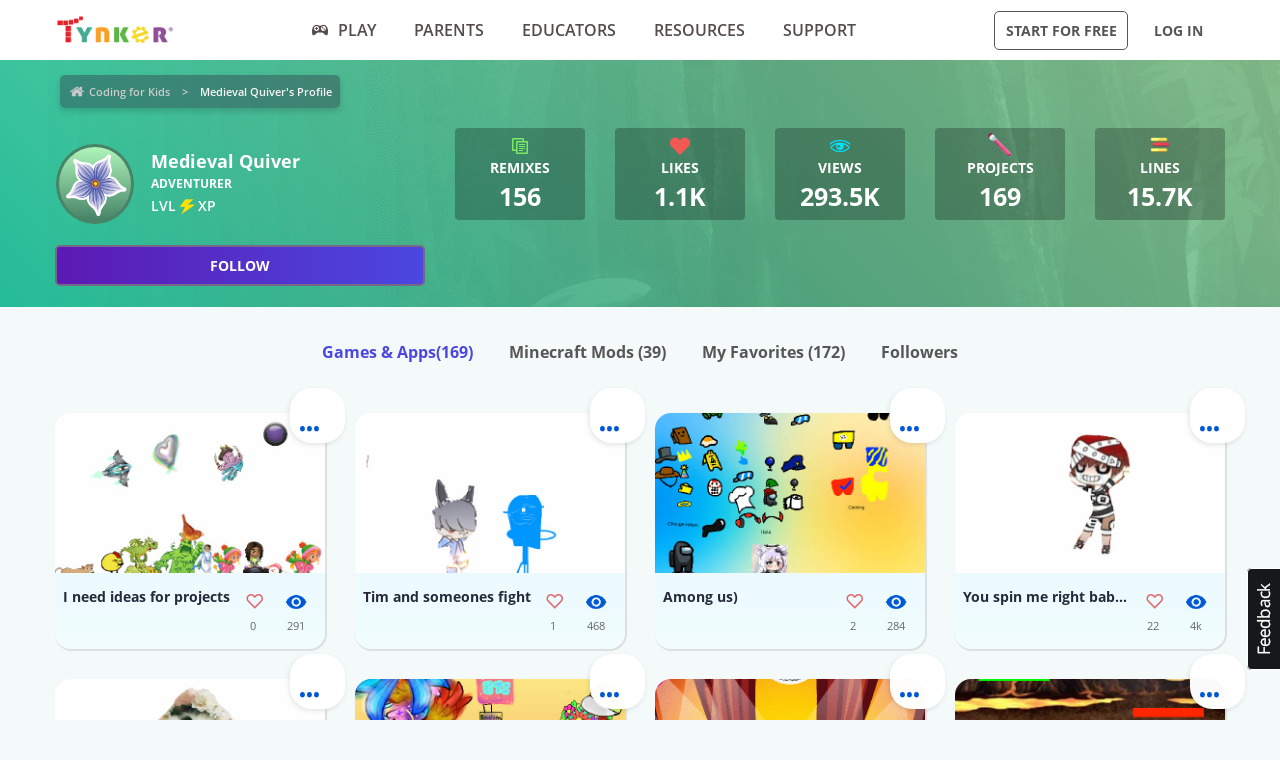

--- FILE ---
content_type: text/html; charset=UTF-8
request_url: https://www.tynker.com/community/profiles/5b8df3889353db29563c4646/projects/10/
body_size: 13941
content:
<!DOCTYPE html>
<html class="sticky-footer" lang="en">
<head>
    <meta http-equiv="Content-Type" content="text/html; charset=UTF-8">
    <meta charset="UTF-8">
    <meta name="viewport" content="width=device-width, initial-scale=1.0">
    <meta name="language" content="en" />
    <meta name="google-site-verification" content="5DlMDlKLgHzjbegRYP9UHXr6EZ6a3a6J0-PRa_smKis" />
        <meta name="description" content="Make learning to code fun with Coding Game Apps! Kids can explore coding concepts and skills through fun, interactive activities. Download the Tynker Mobile Coding apps now for an engaging, educational experience that encourages problem-solving and creative thinking.">
                <meta name="robots" content="noindex">
        <link rel="canonical" href="/community/profiles/5b8df3889353db29563c4646/">

        <meta name="apple-itunes-app" content="app-id=805869467">


<link rel="icon" type="image/png" href="/logos/favicons/48x48.png" sizes="48x48" />
<link rel="icon" type="image/png" href="/logos/favicons/96x96.png" sizes="96x96" />

<link rel="apple-touch-icon-precomposed" href="/logos/icons/appicon-180.png" sizes="180x180" />

<link rel="manifest" href="/manifest.json" />
<meta name="mobile-web-app-capable" content="yes"></meta>
<meta name="theme-color" content="#c6eef9"></meta>

    
<!-- Schema.org markup for Google+ -->
<meta itemprop="name" content="Medieval Quiver | Tynker">
<meta itemprop="description" content="Make learning to code fun with Coding Game Apps! Kids can explore coding concepts and skills through fun, interactive activities. Download the Tynker Mobile Coding apps now for an engaging, educational experience that encourages problem-solving and creative thinking.">
    <meta itemprop="image" content="https://www.tynker.com/image/og/2016-fb-modding.jpg">

<!-- Twitter Card data -->
<meta name="twitter:card" content="summary_large_image" />
<meta name="twitter:site" content="@gotynker" />
<meta name="twitter:title" content="Medieval Quiver | Tynker" />
<meta name="twitter:description" content="Make learning to code fun with Coding Game Apps! Kids can explore coding concepts and skills through fun, interactive activities. Download the Tynker Mobile Coding apps now for an engaging, educational experience that encourages problem-solving and creative thinking." />
<meta name="twitter:image" content="https://www.tynker.com/image/og/2016-fb-modding.jpg" />
<meta name="twitter:image:src" content="https://www.tynker.com/image/og/2016-fb-modding.jpg">
    <meta property="twitter:image:width" content="1200" />
    <meta property="twitter:image:height" content="628" />
<meta name="twitter:url" content="/community/profiles/5b8df3889353db29563c4646/" />
<meta name="twitter:creator" content="@gotynker">
    <meta property="fb:app_id" content="189623408308473"/>

<!-- Open Graph data -->
<meta property="og:title" content="Medieval Quiver | Tynker" />
<meta property="og:type" content="website" />
    <meta property="og:image" content="https://www.tynker.com/image/og/2016-fb-modding.jpg" />
    <meta property="og:image:width" content="1200" />
    <meta property="og:image:height" content="628" />
<meta property="og:url" content="/community/profiles/5b8df3889353db29563c4646/" />
<meta property="og:description" content="Make learning to code fun with Coding Game Apps! Kids can explore coding concepts and skills through fun, interactive activities. Download the Tynker Mobile Coding apps now for an engaging, educational experience that encourages problem-solving and creative thinking." />
<meta property="og:site_name" content="Tynker.com" />
    <meta property="article:tag" content="Tynker" />
    <meta property="article:tag" content="STEM" />
    <meta property="article:tag" content="Learn to code" />
    <meta property="article:tag" content="Hour of Code" />
    <meta property="article:tag" content="Coding for Kids" />
    <meta property="article:tag" content="Minecraft" />
    <meta property="article:tag" content="Minecraft Modding" />
    <meta property="article:tag" content="Minecraft Courses" />


    <meta name="enable_collector_modal" content="true">
        <title>Medieval Quiver | Tynker</title>
    <!-- google classroom api -->
    
        <link rel="preload" type="font/woff" href="/global/fonts/open-sans/opensans-bold.woff" as="font" crossorigin>
    <link rel="preload" type="font/ttf" href="/global/fonts/montserrat/montserrat-bold.ttf" as="font" crossorigin>
    <link rel="preload" type="font/ttf" href="/global/fonts/montserrat/montserrat-regular.ttf" as="font" crossorigin>
    <link rel="preload" type="font/woff" href="/global/fonts/open-sans/opensans-regular.woff" as="font" crossorigin>
    <link rel="preload" type="font/woff" href="/global/fonts/open-sans/opensans-semibold.woff" as="font" crossorigin>
    <link rel="preload" type="font/woff" href="/global/fonts/icomoon/icomoon.woff" as="font" crossorigin>
    <link rel="preconnect" href="//www.google-analytics.com" />
    
    <link rel="stylesheet" type="text/css" href="/js/dist/site_webpack_modern.css?cache=max&v=b66feed500" />
    <script type="text/javascript" src="/js/lib/jquery/jquery-3.6.0.min.js?cache=max&v=b82d238500"></script>

        <!-- custom page specific includes -->
        <!-- 4 custom page specific styles -->
        <script>
    let experiment = localStorage.getItem('gb_experiment');
    let variant = localStorage.getItem('gb_variant');
    dataLayer = [{'rdp': true}];
</script>
    <!-- Google Tag Manager -->
    <script>(function(w,d,s,l,i){w[l]=w[l]||[];w[l].push({'gtm.start':
                new Date().getTime(),event:'gtm.js'});var f=d.getElementsByTagName(s)[0],
            j=d.createElement(s),dl=l!='dataLayer'?'&l='+l:'';j.async=true;j.src=
            'https://www.googletagmanager.com/gtm.js?id='+i+dl;f.parentNode.insertBefore(j,f);
        })(window,document,'script','dataLayer','GTM-NFJHBQZ');</script>
    <!-- End Google Tag Manager -->
<script>
    // Define dataLayer and the gtag function.
    function gtag(){dataLayer.push(arguments);}
    // Initialize the consent, based on cookie settings.
    gtag('consent', 'default', {
        'analytics_storage': "granted",
        'ad_storage': "denied"    });
            gtag('set', 'allow_google_signals', false);
        let user_properties = {};
            user_properties['role'] = 'Anonymous';
                user_properties['member_type'] = 'Browser';
        if (experiment && variant) {
        user_properties['gb_experiment'] = experiment;
        user_properties['gb_variant'] = variant;
    }
    // Override variants from local storage (this was a hack for nextjs bridge)
        
    if (Object.keys(user_properties).length) {
        gtag('set', 'user_properties', user_properties);
    }
</script>

<!-- Google Analytics -->
<script>
    (function(i,s,o,g,r,a,m){i['GoogleAnalyticsObject']=r;i[r]=i[r]||function(){
        (i[r].q=i[r].q||[]).push(arguments)},i[r].l=1*new Date();a=s.createElement(o),
        m=s.getElementsByTagName(o)[0];a.async=1;a.src=g;m.parentNode.insertBefore(a,m)
    })(window,document,'script','//www.google-analytics.com/analytics.js','gaLegacy');

    window.ga = function () {
        gaLegacy.apply(this, arguments);
        if (arguments[1] === 'event') {
            window.dataLayer = window.dataLayer || [];
            window.dataLayer.push({
                "event": "ga_legacy_event",
                'event_category': arguments[2],
                'event_action': arguments[3],
                'event_label':arguments[4],
            });
        }
    }

    ga('create', 'UA-34332914-1', 'auto');

    // GA Optimize
    ga('require', 'GTM-WRCH635');

    
            // Dimension 1: the member type custom dimension
        ga('set', 'dimension1', 'Browser');
    
    // Dimension 2: A/B test tracking, if applicable
    
            ga('set', 'dimension3', 'Anonymous');
    
    var isHiDpi = window.devicePixelRatio && window.devicePixelRatio >= 1.5;
    ga('set', 'dimension5', isHiDpi);

    var roleSelectorRole = window.localStorage ? window.localStorage.getItem('selectRole:role') : null;
    if (roleSelectorRole) {
        ga('set', 'dimension6', roleSelectorRole);
    }

        ga('require', 'ec');
                        ga('send', 'pageview');
            </script>
<!-- End Google Analytics -->
<!-- Hotjar Tracking Code -->
    <style type="text/css">
        @media print {
            ._hj_feedback_container { display: none; }
        }
    </style>
    <script>
        (function(h,o,t,j,a,r){
            h.hj=h.hj||function(){(h.hj.q=h.hj.q||[]).push(arguments)};
            h._hjSettings={hjid:133938,hjsv:5};
            a=o.getElementsByTagName('head')[0];
            r=o.createElement('script');r.async=1;
            r.src=t+h._hjSettings.hjid+j+h._hjSettings.hjsv;
            a.appendChild(r);
        })(window,document,'//static.hotjar.com/c/hotjar-','.js?sv=');
    </script>
<script>
    </script>
    
    </head>
<body class="site site-app  "
            >

    
    <div class=" " >
                            <header id="header" class="header-new-app-3 "
                >
                <nav class="zf-row ">
    <div class="zf-column small-2 hide-for-small-when-stuck hide-for-large off-canvas-toggle">
        <a data-toggle="off-canvas" href="javascript:void(0)">
            <img src="/image/ui/icn-hamburger.png" style="width: 23px; height: 17px;" alt="Open menu">
        </a>
    </div>
    <div class="zf-column small-8 large-2 small-4-when-stuck logo text-center large-text-left">
        <div class="hide-when-stuck">
            <a href="/?t=reset">
                <img src="/images/tynker-logos/tynker-registered.png" alt="Tynker" class="logo-img hide-for-medium" width="367" height="50">
                <img src="/images/tynker-logos/tynker-registered.png" alt="Tynker" class="logo-img show-for-medium" width="367" height="50">
            </a>
                    </div>
        <div class="show-when-stuck">
            <a href="/?t=reset">
                <img src="/images/tynker-logos/tynker-registered.png" alt="Tynker" class="logo-img hide-for-medium" width="367" height="50">
                <img src="/images/tynker-logos/tynker-registered.png" alt="Tynker" class="logo-img show-for-medium" width="367" height="50">
            </a>
                    </div>
    </div>
        <div class=" zf-column large-7 small-8-when-stuck show-for-large large-padding-left-0 large-padding-right-0 text-center show-for-small-when-stuck">
        <ul>
                                                <li class="nav-item-free-play nav__item__link--highlighted highlighted  has-nav-menu hide-when-stuck">
                        <a class="--novisit" ga-event-click ga4-event-data="{'event': 'select_item', 'item_list_name': 'HP Top nav', items: [{'item_name':'Play'}]}"                            href="/play/">
                            <span class="icon-gamepad"></span>Play                        </a>
                                                    <ul class="nav-menu">
                                                                    <li class=" ">
                                        <a class="" href="/play/"
                                           >
                                            Coding Games                                                                                    </a>

                                                                            </li>
                                                                    <li class=" has-nav-menu">
                                        <a class="has-right-icon" href="/minecraft/"
                                           >
                                            Minecraft                                                                                    </a>

                                                                                  <div class="sub-nav-menu-wrapper hide-when-stuck">
                                            <ul class="sub-nav-menu">
                                                                                                    <li class=" ">
                                                        <a href="/minecraft/skins/"
                                                         >
                                                            Minecraft Skins                                                        </a>
                                                    </li>
                                                                                                    <li class=" ">
                                                        <a href="/minecraft/mods/"
                                                         >
                                                            Minecraft Mods                                                        </a>
                                                    </li>
                                                                                                    <li class=" ">
                                                        <a href="/minecraft/mobs/"
                                                         >
                                                            Minecraft Mobs                                                        </a>
                                                    </li>
                                                                                                    <li class=" ">
                                                        <a href="/minecraft/items/"
                                                         >
                                                            Minecraft Items                                                        </a>
                                                    </li>
                                                                                                    <li class=" ">
                                                        <a href="/minecraft/addons/"
                                                         >
                                                            Minecraft Addons                                                        </a>
                                                    </li>
                                                                                                    <li class=" ">
                                                        <a href="/minecraft/blocks/"
                                                         >
                                                            Minecraft Blocks                                                        </a>
                                                    </li>
                                                                                            </ul>
                                          </div>
                                                                            </li>
                                                                    <li class=" ">
                                        <a class="" href="/hour-of-code/"
                                           >
                                            Hour of Code                                                                                    </a>

                                                                            </li>
                                                                    <li class=" ">
                                        <a class="" href="/community/galleries/"
                                           >
                                            Community                                                                                    </a>

                                                                            </li>
                                                            </ul>
                                            </li>
                                    <li class="nav-item-parents   has-nav-menu hide-when-stuck">
                        <a class="--novisit" ga-event-click ga4-event-data="{'event': 'select_item', 'item_list_name': 'HP Top nav', items: [{'item_name':'parents'}]}"                            href="/parents/">
                            Parents                        </a>
                                                    <ul class="nav-menu">
                                                                    <li class="default ">
                                        <a class="" href="/parents/"
                                           >
                                            Overview                                                                                    </a>

                                                                            </li>
                                                                    <li class=" ">
                                        <a class="" href="/parents/curriculum/"
                                           >
                                            Curriculum                                                                                    </a>

                                                                            </li>
                                                                    <li class=" ">
                                        <a class="" href="/parents/pricing/"
                                           >
                                            Plans & Pricing                                                                                    </a>

                                                                            </li>
                                                                    <li class=" ">
                                        <a class="" href="/parents/gift"
                                           >
                                            Gift                                                                                    </a>

                                                                            </li>
                                                            </ul>
                                            </li>
                                    <li class="nav-item-educators   has-nav-menu hide-when-stuck">
                        <a class="--novisit" ga-event-click ga4-event-data="{'event': 'select_item', 'item_list_name': 'HP Top nav', items: [{'item_name':'Educators'}]}"                            href="/school/">
                            Educators                        </a>
                                                    <ul class="nav-menu">
                                                                    <li class="default ">
                                        <a class="" href="/school/"
                                           >
                                            Overview                                                                                    </a>

                                                                            </li>
                                                                    <li class=" ">
                                        <a class="" href="/school/coding-curriculum/"
                                           >
                                            School Curriculum                                                                                    </a>

                                                                            </li>
                                                                    <li class=" ">
                                        <a class="" href="/school/standards/"
                                           >
                                            Standards Alignment                                                                                    </a>

                                                                            </li>
                                                                    <li class=" ">
                                        <a class="" href="/school/coding-curriculum/request"
                                           >
                                            Request a Quote                                                                                    </a>

                                                                            </li>
                                                                    <li class=" ">
                                        <a class="" href="/school/training/"
                                           >
                                            Training & PD                                                                                    </a>

                                                                            </li>
                                                                    <li class=" ">
                                        <a class="" href="/hour-of-code/teacher"
                                           >
                                            Hour of Code                                                                                    </a>

                                                                            </li>
                                                            </ul>
                                            </li>
                                    <li class="nav-item-why_code   has-nav-menu hide-when-stuck">
                        <a class="--novisit" ga-event-click ga4-event-data="{'event': 'select_item', 'item_list_name': 'HP Top nav', items: [{'item_name':'Resources'}]}"                            href="/coding-for-kids/what-is-coding-for-kids">
                            Resources                        </a>
                                                    <ul class="nav-menu">
                                                                    <li class="default ">
                                        <a class="" href="/coding-for-kids/what-is-coding-for-kids/"
                                           >
                                            What is Coding?                                                                                    </a>

                                                                            </li>
                                                                    <li class=" ">
                                        <a class="" href="/coding-for-kids/why-coding-matters/"
                                           >
                                            Why Coding Matters                                                                                    </a>

                                                                            </li>
                                                                    <li class=" ">
                                        <a class="" href="/ebooks/"
                                           >
                                            Coding eBooks                                                                                    </a>

                                                                            </li>
                                                                    <li class=" ">
                                        <a class="" href="/mobile/"
                                           >
                                            Mobile Apps                                                                                    </a>

                                                                            </li>
                                                                    <li class=" ">
                                        <a class="" href="/blog/"
                                           >
                                            Blog                                                                                    </a>

                                                                            </li>
                                                            </ul>
                                            </li>
                                    <li class="nav-item-support   has-nav-menu hide-when-stuck">
                        <a class="--novisit" ga-event-click ga4-event-data="{'event': 'select_item', 'item_list_name': 'HP Top nav', items: [{'item_name':'Support'}]}"                            href="/support">
                            Support                        </a>
                                                    <ul class="nav-menu">
                                                                    <li class="default ">
                                        <a class="" href="/contact"
                                           >
                                            Contact Support                                                                                    </a>

                                                                            </li>
                                                                    <li class=" ">
                                        <a class="" href="//tynkerschools.frontkb.com/en"
                                           target="_blank">
                                            Schools Help Center                                                                                    </a>

                                                                            </li>
                                                                    <li class=" ">
                                        <a class="" href="//tynkerhome.frontkb.com/"
                                           target="_blank">
                                            Home Help Center                                                                                    </a>

                                                                            </li>
                                                            </ul>
                                            </li>
                                                    <li class="nav-flash">
                <span ng-show="state.flash.join" class="hide-for-small-only" ng-class="{'anonymous': state.user.isAnonymous}" ng-bind-html="state.flash.join.message"></span>
            </li>
        </ul>
    </div>
    <div class="zf-column large-3 show-for-large padding-left-0 text-right">
        <ul>
                                                <li class="has-button hide-when-stuck ">
                        <a class="ty-button --dark --hollow"
                        ng-class="{'border': state.flash.join.actionLabel == null, 'join': state.flash.join.actionLabel != null}"
                                                                                                ui-sref="join"
                                                                                       rel="nofollow"
                           ga-event-click
                           ga4-event-data="{'event': 'view_promotion', 'promotion_name': 'Navbar: Join - Start for Free'}"
                           ga-event-click-label="'Navbar: Join - Start for Free'" ng-bind="state.flash.join.actionLabel || 'Start for Free'">Start for Free</a>

                                            </li>
                                                    <li class="has-button hide-when-stuck xlarge-padding-left-xs xlarge-padding-right-xs">
                        <a class="ty-button --dark --clear"  ui-sref="logIn">
                            Log in                        </a>
                    </li>
                                    </ul>
    </div>
</nav>
            </header>
        
    </div>

    
    <main id="content" class="content content--footer-colorful ">
        <div class="off-canvas-wrapper ">
                            <div class="off-canvas off-canvas-absolute position-left dashboard-sidebar" id="off-canvas" data-off-canvas>
                    <ul class="vertical menu dashboard-sidebar-nav dashboard-sidebar-nav-parent accordion-menu" data-accordion-menu>
    
            <li class=" ">
            <a                                 ui-sref="join">
                <span class="title">Start for Free</span>
            </a>
                    </li>
            <li class=" ">
            <a                                 ui-sref="logIn">
                <span class="title">Log in</span>
            </a>
                    </li>
            <li class=" ">
            <a href="/play/"            >
                <span class="title">Play</span>
            </a>
                    </li>
            <li class=" is-accordion-submenu-parent has-pom">
            <a href="/parents/"            >
                <span class="title">Parents</span>
            </a>
                            <ul class="site-submenu">
                                            <li class="default">
                            <a href="/parents/"
                                >
                                Overview                                                            </a>
                        </li>
                                            <li class="">
                            <a href="/parents/curriculum/"
                                >
                                Curriculum                                                            </a>
                        </li>
                                            <li class="">
                            <a href="/parents/pricing/"
                                >
                                Plans & Pricing                                                            </a>
                        </li>
                                            <li class="">
                            <a href="/coding-for-kids/what-is-coding-for-kids"
                                >
                                Why Code?                                                            </a>
                        </li>
                                    </ul>
                    </li>
            <li class=" is-accordion-submenu-parent has-pom">
            <a href="/school/"            >
                <span class="title">Educators</span>
            </a>
                            <ul class="site-submenu">
                                            <li class="default">
                            <a href="/school/"
                                >
                                Overview                                                            </a>
                        </li>
                                            <li class="">
                            <a href="/school/coding-curriculum/"
                                >
                                School Curriculum                                                            </a>
                        </li>
                                            <li class="">
                            <a href="/school/standards/"
                                >
                                Standards Alignment                                                            </a>
                        </li>
                                            <li class="">
                            <a href="/school/coding-curriculum/request"
                                >
                                Request a Quote                                                            </a>
                        </li>
                                            <li class="">
                            <a href="/school/training/"
                                >
                                Training & PD                                                            </a>
                        </li>
                                            <li class="">
                            <a href="/hour-of-code/teacher"
                                >
                                Hour of Code                                                            </a>
                        </li>
                                    </ul>
                    </li>
            <li class=" is-accordion-submenu-parent has-pom">
            <a href="/coding-for-kids/what-is-coding-for-kids"            >
                <span class="title">Resources</span>
            </a>
                            <ul class="site-submenu">
                                            <li class="default">
                            <a href="/coding-for-kids/what-is-coding-for-kids/"
                                >
                                What is Coding?                                                            </a>
                        </li>
                                            <li class="">
                            <a href="/coding-for-kids/why-coding-matters/"
                                >
                                Why Coding Matters                                                            </a>
                        </li>
                                            <li class="">
                            <a href="/ebooks/"
                                >
                                Coding eBooks                                                            </a>
                        </li>
                                            <li class="">
                            <a href="/mobile/"
                                >
                                Mobile Apps                                                            </a>
                        </li>
                                            <li class="">
                            <a href="/blog/"
                                >
                                Blog                                                            </a>
                        </li>
                                    </ul>
                    </li>
            <li class=" is-accordion-submenu-parent has-pom">
            <a href="/support"            >
                <span class="title">Support</span>
            </a>
                            <ul class="site-submenu">
                                            <li class="default">
                            <a href="/contact"
                                >
                                Contact Support                                                            </a>
                        </li>
                                            <li class="">
                            <a href="https://tynkerschools.frontkb.com/en"
                                target="_blank">
                                Schools Help Center                                                            </a>
                        </li>
                                            <li class="">
                            <a href="https://tynkerhome.frontkb.com/"
                                target="_blank">
                                Home Help Center                                                            </a>
                        </li>
                                    </ul>
                    </li>
            <li class=" ">
            <a href="/mobile/"            >
                <span class="title">Tynker Apps</span>
            </a>
                    </li>
    </ul>
                </div>
                        <div class="off-canvas-content" data-off-canvas-content>
                                <div class="community-profile">
    <!-- div for matching community profile markup -->
    <div>
        <div class="community-profile-hero community-profile-hero-adventurer">
            <div class="zf-row">
                <div class="zf-column" style="margin-bottom: 1.5rem; margin-top: 0.3rem;">
                    <ul class="breadcrumbs" style="display: inline-block;">
<li><a href="/dashboard/student/#/community">Coding for Kids</a></li>
<li><a class="current" href="">Medieval Quiver's Profile</a></li>
</ul>
                </div>
            </div>
                            <div class="zf-row">
                    <!-- Avatar -->
                    <div class="zf-column small-12 medium-6 large-4">
                        <div class="float-left">
                            <div class="profile-banner-avatar">
                                <img class="avatar-img" src="/imgs/avatars/av_flower2.png">
                            </div>
                        </div>
                        <div class="float-left" style="margin-left: 1rem;">
                            <div class="profile-banner-username">Medieval Quiver</div>
                            <!-- <div class="profile-banner-coding-since">Coding since {{vm.profile.user.user_created.sec * 1000 | date : 'MM/d/yyyy' }}</div> -->
                            <div class="profile-banner-user-ranking"> adventurer</div>
                            <div class="profile-banner-xp">
                                <span class="title ng-binding" title=" XP">LVL  <span class="icon-lightning"></span>  XP</span>
                            </div>
                        </div>
                        <follow-button user-id="5b8df3889353db29563c4646"></follow-button>
                    </div>
                    <!-- Stats & interests -->
                    <div class="zf-column medium-6 large-8">
                        <!-- Stats -->
                        <div class="zf-row small-up-2 medium-up-2 large-up-5">
                                                            <div class="zf-column text-center">
                                    <div class="profile-banner-counter profile-banner-remixes">
                                        <a href="">
                                            <div class="counter-icon"><span class="icon-copy"></span></div>
                                            <div class="counter-label">Remixes</div>
                                            <div class="counter-count">156</div>
                                            <div class="counter-label-hover">Has been remixed <strong>156</strong> times.</div>
                                        </a>
                                    </div>
                                </div>
                                                        <div class="zf-column text-center">
                                <div class="profile-banner-counter profile-banner-likes">
                                    <a href="">
                                        <div class="counter-icon"><span class="icon-heart-2"></span></div>
                                        <div class="counter-label">Likes</div>
                                        <div class="counter-count">1.1k</div>
                                        <div class="counter-label-hover">Has been liked <strong>1058</strong> times.</div>
                                    </a>
                                </div>
                            </div>
                            <div class="zf-column text-center">
                                <div class="profile-banner-counter profile-banner-views">
                                    <div class="profile-banner-views">
                                        <a href="">
                                            <div class="counter-icon"><span class="icon-eye"></span></div>
                                            <div class="counter-label">Views</div>
                                            <div class="counter-count">293.5k</div>
                                            <div class="counter-label-hover">Has been viewed <strong>293529</strong> times.</div>
                                        </a>
                                    </div>
                                </div>
                            </div>
                            <div class="zf-column text-center">
                                <div class="profile-banner-counter profile-banner-projects">
                                    <a href="">
                                        <div class="counter-icon"><img src="/image/dashboard/student/public-profile/projects-icon-01-08-2018.png"></div>
                                        <div class="counter-label">Projects</div>
                                        <div class="counter-count">169</div>
                                        <div class="counter-label-hover">Has created <strong>169</strong> projects.</div>
                                    </a>
                                </div>
                            </div>
                                                            <div class="zf-column text-center">
                                    <div class="profile-banner-counter profile-banner-code-lines">
                                        <a href="">
                                            <div class="counter-icon"><img src="/image/dashboard/student/public-profile/code-lines-icon-01-08-2018.png"></div>
                                            <div class="counter-label">Lines</div>
                                            <div class="counter-count">15.7k</div>
                                            <div class="counter-label-hover">Has written <strong>15688</strong> lines of code.</div>
                                        </a>
                                    </div>
                                </div>
                                                                                </div>
                        <!-- Interests -->
                        <div class="zf-row small-up-2 medium-up-3 interests-row">
                                                    </div>
                    </div>
                </div>
                    </div>
        <ul class="menu menu-filters text-center">
            <li class="is-active">
                <a href="/community/profiles/5b8df3889353db29563c4646//projects" rel="nofollow">Games & Apps<span>(169)</span></a>
            </li>
            <li class="">
                <a href="/community/profiles/5b8df3889353db29563c4646//minecraft" rel="nofollow">Minecraft Mods <span>(39)</span></a>
            </li>
            <li class="">
                <a href="/community/profiles/5b8df3889353db29563c4646//favorites" rel="nofollow">My Favorites <span>(172)</span></a>
            </li>
            <li class="">
                <a href="/community/profiles/5b8df3889353db29563c4646//followers" rel="nofollow">Followers</a>
            </li>
                    </ul>
                    <div class="profile-projects">
                                    <ul class="zf-row small-up-2 medium-up-4">
                        <li class="zf-column">    <div class="project-card-2" card-with-options>
        <a class="card-preview "
           card-front
           href="/community/projects/play/i-need-ideas-for-projects/6021cfb44902f92c3467a0ae/"
           title="I need ideas for projects"
           data-toggler=".hide">
                            <span class="card-preview-image lazy-img"
                     style="background-image: url(/projects/screenshot/6021cfb44902f92c3467a0ae/i-need-ideas-for-projects.png);"
                     title="I need ideas for projects">
                </span>
                        <span class="card-preview-action">
                <span class="card-preview-action-icon custom-play-icon"></span>
            </span>
        </a>
        <div class="card-details zf-row collapse" card-front>
                        <div class="zf-column small-8">
                <div class="card-name">I need ideas for projects</div>
                <div class="card-description">
                                    </div>
            </div>
            <div class="zf-column small-2">
                                    <div class="card-counter card-counter-likes enable-like "
                         like-community-project
                         liked="false"
                         community-project-id="6053e507800ac06f923063e6"
                         number-likes-selector=".value">
                        <div class="image"></div>
                        <div class="value">0</div>
                    </div>
                            </div>
            <div class="zf-column small-2">
                <div class="card-counter card-counter-views">
                    <div class="image"></div>
                    <div class="value">291</div>
                </div>
            </div>
        </div>
            <div class="card-back hide" card-back>
            <ul>
                                    <li>
                        <a open-modal="modalPlayProject"
                           project-id="6021cfb44902f92c3467a0ae"
                           href="javascript:void(0);">
                            <span class="icon icon-play-2"></span><span class="text">Play</span>
                        </a>
                    </li>
                                <li>
                    <a href="/ide/?p=6021cfb44902f92c3467a0ae" title="Remix I need ideas for projects">
                        <span class="icon icon-remix"></span><span class="text">Remix</span>
                    </a>
                </li>
                <li>
                                            <a open-modal="modalShareProject"
                           project-id="6021cfb44902f92c3467a0ae"
                           project-name="I need ideas for projects"
                           href="javascript:void(0)">
                            <span class="icon icon-share"></span><span class="text">Share</span>
                        </a>
                                    </li>
                <li>
                    <a open-modal="modalReportCommunityAsset"
                       asset-type="project"
                       community-asset-id="6053e507800ac06f923063e6"
                       href="javascript:void(0)">
                        <span class="icon icon-flag"></span><span class="text">Report</span>
                    </a>
                </li>
            </ul>
        </div>
        <a class="card-more-options" card-more-options href="javascript:void(0)">
            <span class="icon-more"></span>
        </a>
        </div>
</li><li class="zf-column">    <div class="project-card-2" card-with-options>
        <a class="card-preview "
           card-front
           href="/community/projects/play/tim-and-someones-fight/6021d4aff5193e1f853c61c8/"
           title="Tim and someones fight "
           data-toggler=".hide">
                            <span class="card-preview-image lazy-img"
                     style="background-image: url(/projects/screenshot/6021d4aff5193e1f853c61c8/tim-and-someones-fight.png);"
                     title="Tim and someones fight ">
                </span>
                        <span class="card-preview-action">
                <span class="card-preview-action-icon custom-play-icon"></span>
            </span>
        </a>
        <div class="card-details zf-row collapse" card-front>
                        <div class="zf-column small-8">
                <div class="card-name">Tim and someones fight </div>
                <div class="card-description">
                                    </div>
            </div>
            <div class="zf-column small-2">
                                    <div class="card-counter card-counter-likes enable-like "
                         like-community-project
                         liked="false"
                         community-project-id="6053e508800ac06f92306472"
                         number-likes-selector=".value">
                        <div class="image"></div>
                        <div class="value">1</div>
                    </div>
                            </div>
            <div class="zf-column small-2">
                <div class="card-counter card-counter-views">
                    <div class="image"></div>
                    <div class="value">468</div>
                </div>
            </div>
        </div>
            <div class="card-back hide" card-back>
            <ul>
                                    <li>
                        <a open-modal="modalPlayProject"
                           project-id="6021d4aff5193e1f853c61c8"
                           href="javascript:void(0);">
                            <span class="icon icon-play-2"></span><span class="text">Play</span>
                        </a>
                    </li>
                                <li>
                    <a href="/ide/?p=6021d4aff5193e1f853c61c8" title="Remix Tim and someones fight ">
                        <span class="icon icon-remix"></span><span class="text">Remix</span>
                    </a>
                </li>
                <li>
                                            <a open-modal="modalShareProject"
                           project-id="6021d4aff5193e1f853c61c8"
                           project-name="Tim and someones fight "
                           href="javascript:void(0)">
                            <span class="icon icon-share"></span><span class="text">Share</span>
                        </a>
                                    </li>
                <li>
                    <a open-modal="modalReportCommunityAsset"
                       asset-type="project"
                       community-asset-id="6053e508800ac06f92306472"
                       href="javascript:void(0)">
                        <span class="icon icon-flag"></span><span class="text">Report</span>
                    </a>
                </li>
            </ul>
        </div>
        <a class="card-more-options" card-more-options href="javascript:void(0)">
            <span class="icon-more"></span>
        </a>
        </div>
</li><li class="zf-column">    <div class="project-card-2" card-with-options>
        <a class="card-preview "
           card-front
           href="/community/projects/play/among-us/6021e75891dc82168827c837/"
           title="Among us) "
           data-toggler=".hide">
                            <span class="card-preview-image lazy-img"
                     style="background-image: url(/projects/screenshot/6021e75891dc82168827c837/among-us.png);"
                     title="Among us) ">
                </span>
                        <span class="card-preview-action">
                <span class="card-preview-action-icon custom-play-icon"></span>
            </span>
        </a>
        <div class="card-details zf-row collapse" card-front>
                        <div class="zf-column small-8">
                <div class="card-name">Among us) </div>
                <div class="card-description">
                                    </div>
            </div>
            <div class="zf-column small-2">
                                    <div class="card-counter card-counter-likes enable-like "
                         like-community-project
                         liked="false"
                         community-project-id="6053e509800ac06f9230656c"
                         number-likes-selector=".value">
                        <div class="image"></div>
                        <div class="value">2</div>
                    </div>
                            </div>
            <div class="zf-column small-2">
                <div class="card-counter card-counter-views">
                    <div class="image"></div>
                    <div class="value">284</div>
                </div>
            </div>
        </div>
            <div class="card-back hide" card-back>
            <ul>
                                    <li>
                        <a open-modal="modalPlayProject"
                           project-id="6021e75891dc82168827c837"
                           href="javascript:void(0);">
                            <span class="icon icon-play-2"></span><span class="text">Play</span>
                        </a>
                    </li>
                                <li>
                    <a href="/ide/?p=6021e75891dc82168827c837" title="Remix Among us) ">
                        <span class="icon icon-remix"></span><span class="text">Remix</span>
                    </a>
                </li>
                <li>
                                            <a open-modal="modalShareProject"
                           project-id="6021e75891dc82168827c837"
                           project-name="Among us) "
                           href="javascript:void(0)">
                            <span class="icon icon-share"></span><span class="text">Share</span>
                        </a>
                                    </li>
                <li>
                    <a open-modal="modalReportCommunityAsset"
                       asset-type="project"
                       community-asset-id="6053e509800ac06f9230656c"
                       href="javascript:void(0)">
                        <span class="icon icon-flag"></span><span class="text">Report</span>
                    </a>
                </li>
            </ul>
        </div>
        <a class="card-more-options" card-more-options href="javascript:void(0)">
            <span class="icon-more"></span>
        </a>
        </div>
</li><li class="zf-column">    <div class="project-card-2" card-with-options>
        <a class="card-preview "
           card-front
           href="/community/projects/play/you-spin-me-right-baby-right-round-like-a-record-chris-afton-meme/60235ab233949c518a16f139/"
           title="You spin me right baby right round like a record (chris afton meme)"
           data-toggler=".hide">
                            <span class="card-preview-image lazy-img"
                     style="background-image: url(/projects/screenshot/60235ab233949c518a16f139/you-spin-me-right-baby-right-round-like-a-record-chris-afton-meme.png);"
                     title="You spin me right baby right round like a record (chris afton meme)">
                </span>
                        <span class="card-preview-action">
                <span class="card-preview-action-icon custom-play-icon"></span>
            </span>
        </a>
        <div class="card-details zf-row collapse" card-front>
                        <div class="zf-column small-8">
                <div class="card-name">You spin me right baby right round like a record (chris afton meme)</div>
                <div class="card-description">
                                    </div>
            </div>
            <div class="zf-column small-2">
                                    <div class="card-counter card-counter-likes enable-like "
                         like-community-project
                         liked="false"
                         community-project-id="6053e52e800ac06f92308068"
                         number-likes-selector=".value">
                        <div class="image"></div>
                        <div class="value">22</div>
                    </div>
                            </div>
            <div class="zf-column small-2">
                <div class="card-counter card-counter-views">
                    <div class="image"></div>
                    <div class="value">4k</div>
                </div>
            </div>
        </div>
            <div class="card-back hide" card-back>
            <ul>
                                    <li>
                        <a open-modal="modalPlayProject"
                           project-id="60235ab233949c518a16f139"
                           href="javascript:void(0);">
                            <span class="icon icon-play-2"></span><span class="text">Play</span>
                        </a>
                    </li>
                                <li>
                    <a href="/ide/?p=60235ab233949c518a16f139" title="Remix You spin me right baby right round like a record (chris afton meme)">
                        <span class="icon icon-remix"></span><span class="text">Remix</span>
                    </a>
                </li>
                <li>
                                            <a open-modal="modalShareProject"
                           project-id="60235ab233949c518a16f139"
                           project-name="You spin me right baby right round like a record (chris afton meme)"
                           href="javascript:void(0)">
                            <span class="icon icon-share"></span><span class="text">Share</span>
                        </a>
                                    </li>
                <li>
                    <a open-modal="modalReportCommunityAsset"
                       asset-type="project"
                       community-asset-id="6053e52e800ac06f92308068"
                       href="javascript:void(0)">
                        <span class="icon icon-flag"></span><span class="text">Report</span>
                    </a>
                </li>
            </ul>
        </div>
        <a class="card-more-options" card-more-options href="javascript:void(0)">
            <span class="icon-more"></span>
        </a>
        </div>
</li><li class="zf-column">    <div class="project-card-2" card-with-options>
        <a class="card-preview "
           card-front
           href="/community/projects/play/my-project-14/602362925e2f061275182404/"
           title="My Project 14"
           data-toggler=".hide">
                            <span class="card-preview-image lazy-img"
                     style="background-image: url(/projects/screenshot/602362925e2f061275182404/my-project-14.png);"
                     title="My Project 14">
                </span>
                        <span class="card-preview-action">
                <span class="card-preview-action-icon custom-play-icon"></span>
            </span>
        </a>
        <div class="card-details zf-row collapse" card-front>
                        <div class="zf-column small-8">
                <div class="card-name">My Project 14</div>
                <div class="card-description">
                                    </div>
            </div>
            <div class="zf-column small-2">
                                    <div class="card-counter card-counter-likes enable-like "
                         like-community-project
                         liked="false"
                         community-project-id="6053e52e800ac06f923080a6"
                         number-likes-selector=".value">
                        <div class="image"></div>
                        <div class="value">0</div>
                    </div>
                            </div>
            <div class="zf-column small-2">
                <div class="card-counter card-counter-views">
                    <div class="image"></div>
                    <div class="value">268</div>
                </div>
            </div>
        </div>
            <div class="card-back hide" card-back>
            <ul>
                                    <li>
                        <a open-modal="modalPlayProject"
                           project-id="602362925e2f061275182404"
                           href="javascript:void(0);">
                            <span class="icon icon-play-2"></span><span class="text">Play</span>
                        </a>
                    </li>
                                <li>
                    <a href="/ide/?p=602362925e2f061275182404" title="Remix My Project 14">
                        <span class="icon icon-remix"></span><span class="text">Remix</span>
                    </a>
                </li>
                <li>
                                            <a open-modal="modalShareProject"
                           project-id="602362925e2f061275182404"
                           project-name="My Project 14"
                           href="javascript:void(0)">
                            <span class="icon icon-share"></span><span class="text">Share</span>
                        </a>
                                    </li>
                <li>
                    <a open-modal="modalReportCommunityAsset"
                       asset-type="project"
                       community-asset-id="6053e52e800ac06f923080a6"
                       href="javascript:void(0)">
                        <span class="icon icon-flag"></span><span class="text">Report</span>
                    </a>
                </li>
            </ul>
        </div>
        <a class="card-more-options" card-more-options href="javascript:void(0)">
            <span class="icon-more"></span>
        </a>
        </div>
</li><li class="zf-column">    <div class="project-card-2" card-with-options>
        <a class="card-preview "
           card-front
           href="/community/projects/play/wolf-dressup-1/6023629a7afc5f587236fa22/"
           title="Wolf dressup 1 "
           data-toggler=".hide">
                            <span class="card-preview-image lazy-img"
                     style="background-image: url(/projects/screenshot/6023629a7afc5f587236fa22/wolf-dressup-1.png);"
                     title="Wolf dressup 1 ">
                </span>
                        <span class="card-preview-action">
                <span class="card-preview-action-icon custom-play-icon"></span>
            </span>
        </a>
        <div class="card-details zf-row collapse" card-front>
                        <div class="zf-column small-8">
                <div class="card-name">Wolf dressup 1 </div>
                <div class="card-description">
                                    </div>
            </div>
            <div class="zf-column small-2">
                                    <div class="card-counter card-counter-likes enable-like "
                         like-community-project
                         liked="false"
                         community-project-id="6053e52e800ac06f923080aa"
                         number-likes-selector=".value">
                        <div class="image"></div>
                        <div class="value">1</div>
                    </div>
                            </div>
            <div class="zf-column small-2">
                <div class="card-counter card-counter-views">
                    <div class="image"></div>
                    <div class="value">345</div>
                </div>
            </div>
        </div>
            <div class="card-back hide" card-back>
            <ul>
                                    <li>
                        <a open-modal="modalPlayProject"
                           project-id="6023629a7afc5f587236fa22"
                           href="javascript:void(0);">
                            <span class="icon icon-play-2"></span><span class="text">Play</span>
                        </a>
                    </li>
                                <li>
                    <a href="/ide/?p=6023629a7afc5f587236fa22" title="Remix Wolf dressup 1 ">
                        <span class="icon icon-remix"></span><span class="text">Remix</span>
                    </a>
                </li>
                <li>
                                            <a open-modal="modalShareProject"
                           project-id="6023629a7afc5f587236fa22"
                           project-name="Wolf dressup 1 "
                           href="javascript:void(0)">
                            <span class="icon icon-share"></span><span class="text">Share</span>
                        </a>
                                    </li>
                <li>
                    <a open-modal="modalReportCommunityAsset"
                       asset-type="project"
                       community-asset-id="6053e52e800ac06f923080aa"
                       href="javascript:void(0)">
                        <span class="icon icon-flag"></span><span class="text">Report</span>
                    </a>
                </li>
            </ul>
        </div>
        <a class="card-more-options" card-more-options href="javascript:void(0)">
            <span class="icon-more"></span>
        </a>
        </div>
</li><li class="zf-column">    <div class="project-card-2" card-with-options>
        <a class="card-preview "
           card-front
           href="/community/projects/play/alien-orcistra/6023662e4ad7690cf519fd6c/"
           title="alien orcistra"
           data-toggler=".hide">
                            <span class="card-preview-image lazy-img"
                     style="background-image: url(/projects/screenshot/6023662e4ad7690cf519fd6c/alien-orcistra.png);"
                     title="alien orcistra">
                </span>
                        <span class="card-preview-action">
                <span class="card-preview-action-icon custom-play-icon"></span>
            </span>
        </a>
        <div class="card-details zf-row collapse" card-front>
                        <div class="zf-column small-8">
                <div class="card-name">alien orcistra</div>
                <div class="card-description">
                                    </div>
            </div>
            <div class="zf-column small-2">
                                    <div class="card-counter card-counter-likes enable-like "
                         like-community-project
                         liked="false"
                         community-project-id="6053e52f800ac06f923080ca"
                         number-likes-selector=".value">
                        <div class="image"></div>
                        <div class="value">0</div>
                    </div>
                            </div>
            <div class="zf-column small-2">
                <div class="card-counter card-counter-views">
                    <div class="image"></div>
                    <div class="value">295</div>
                </div>
            </div>
        </div>
            <div class="card-back hide" card-back>
            <ul>
                                    <li>
                        <a open-modal="modalPlayProject"
                           project-id="6023662e4ad7690cf519fd6c"
                           href="javascript:void(0);">
                            <span class="icon icon-play-2"></span><span class="text">Play</span>
                        </a>
                    </li>
                                <li>
                    <a href="/ide/?p=6023662e4ad7690cf519fd6c" title="Remix alien orcistra">
                        <span class="icon icon-remix"></span><span class="text">Remix</span>
                    </a>
                </li>
                <li>
                                            <a open-modal="modalShareProject"
                           project-id="6023662e4ad7690cf519fd6c"
                           project-name="alien orcistra"
                           href="javascript:void(0)">
                            <span class="icon icon-share"></span><span class="text">Share</span>
                        </a>
                                    </li>
                <li>
                    <a open-modal="modalReportCommunityAsset"
                       asset-type="project"
                       community-asset-id="6053e52f800ac06f923080ca"
                       href="javascript:void(0)">
                        <span class="icon icon-flag"></span><span class="text">Report</span>
                    </a>
                </li>
            </ul>
        </div>
        <a class="card-more-options" card-more-options href="javascript:void(0)">
            <span class="icon-more"></span>
        </a>
        </div>
</li><li class="zf-column">    <div class="project-card-2" card-with-options>
        <a class="card-preview "
           card-front
           href="/community/projects/play/alien-big-human-1/6024379438653c49a155114a/"
           title="Alien big human 1! "
           data-toggler=".hide">
                            <span class="card-preview-image lazy-img"
                     style="background-image: url(/projects/screenshot/6024379438653c49a155114a/alien-big-human-1.png);"
                     title="Alien big human 1! ">
                </span>
                        <span class="card-preview-action">
                <span class="card-preview-action-icon custom-play-icon"></span>
            </span>
        </a>
        <div class="card-details zf-row collapse" card-front>
                        <div class="zf-column small-8">
                <div class="card-name">Alien big human 1! </div>
                <div class="card-description">
                                    </div>
            </div>
            <div class="zf-column small-2">
                                    <div class="card-counter card-counter-likes enable-like "
                         like-community-project
                         liked="false"
                         community-project-id="6053e543800ac06f92308f58"
                         number-likes-selector=".value">
                        <div class="image"></div>
                        <div class="value">1</div>
                    </div>
                            </div>
            <div class="zf-column small-2">
                <div class="card-counter card-counter-views">
                    <div class="image"></div>
                    <div class="value">322</div>
                </div>
            </div>
        </div>
            <div class="card-back hide" card-back>
            <ul>
                                    <li>
                        <a open-modal="modalPlayProject"
                           project-id="6024379438653c49a155114a"
                           href="javascript:void(0);">
                            <span class="icon icon-play-2"></span><span class="text">Play</span>
                        </a>
                    </li>
                                <li>
                    <a href="/ide/?p=6024379438653c49a155114a" title="Remix Alien big human 1! ">
                        <span class="icon icon-remix"></span><span class="text">Remix</span>
                    </a>
                </li>
                <li>
                                            <a open-modal="modalShareProject"
                           project-id="6024379438653c49a155114a"
                           project-name="Alien big human 1! "
                           href="javascript:void(0)">
                            <span class="icon icon-share"></span><span class="text">Share</span>
                        </a>
                                    </li>
                <li>
                    <a open-modal="modalReportCommunityAsset"
                       asset-type="project"
                       community-asset-id="6053e543800ac06f92308f58"
                       href="javascript:void(0)">
                        <span class="icon icon-flag"></span><span class="text">Report</span>
                    </a>
                </li>
            </ul>
        </div>
        <a class="card-more-options" card-more-options href="javascript:void(0)">
            <span class="icon-more"></span>
        </a>
        </div>
</li>                    </ul>
                    <ul class="pagination"><li class="pagination-page "><a href="/community/profiles/5b8df3889353db29563c4646/projects/">1</a></li><li class="ellipsis">...</li><li class="pagination-page "><a href="/community/profiles/5b8df3889353db29563c4646/projects/4/">4</a></li><li class="pagination-page "><a href="/community/profiles/5b8df3889353db29563c4646/projects/5/">5</a></li><li class="pagination-page "><a href="/community/profiles/5b8df3889353db29563c4646/projects/6/">6</a></li><li class="pagination-page "><a href="/community/profiles/5b8df3889353db29563c4646/projects/7/">7</a></li><li class="pagination-page "><a href="/community/profiles/5b8df3889353db29563c4646/projects/8/">8</a></li><li class="pagination-page "><a href="/community/profiles/5b8df3889353db29563c4646/projects/9/">9</a></li><li class="pagination-page pagination-page-active"><a href="/community/profiles/5b8df3889353db29563c4646/projects/10/">10</a></li><li class="pagination-page "><a href="/community/profiles/5b8df3889353db29563c4646/projects/11/">11</a></li><li class="pagination-page "><a href="/community/profiles/5b8df3889353db29563c4646/projects/12/">12</a></li><li class="pagination-page "><a href="/community/profiles/5b8df3889353db29563c4646/projects/13/">13</a></li><li class="pagination-page "><a href="/community/profiles/5b8df3889353db29563c4646/projects/14/">14</a></li><li class="pagination-page "><a href="/community/profiles/5b8df3889353db29563c4646/projects/15/">15</a></li><li class="pagination-page "><a href="/community/profiles/5b8df3889353db29563c4646/projects/16/">16</a></li><li class="ellipsis">...</li><li class="pagination-page "><a href="/community/profiles/5b8df3889353db29563c4646/projects/22/">22</a></li></ul>                            </div>
        <!--
        <div class="community-explorer profile-graph" ng-if="vm.profile.user._id && vm.tab == 'graph' && vm.profile.stats.remixes && vm.profile.stats.remixes > 0">
            <div class="bg">
                <div class="bg2" style="height:600px">
                    <community-project-graph uid="vm.profile.user._id.$id">
                    </community-project-graph>
                </div>
            </div>
        </div>
-->
    </div>
</div>
                                <div>
                    <div id="join-view" ui-view></div>
                </div>
                            </div>
                        <help-agent-chat-button></help-agent-chat-button>
        </div>
        <!-- @tsilva HACK: used to insert stream on the right for bramble IDE -->
        <div class="content__right"></div>
            </main>
                        <footer class=" ">
                            
    <a id="site-feedback" open-modal="modalFeedbackForm">
        <img src="/image/btn-feedback.png" alt="Feedback" title="Feedback" height="102" width="36" />
    </a>

<div class="footer-top zf-row">
    <div class="footer-about zf-column small-12 medium-4 large-4 xlarge-4">
        <h2>About</h2>
        <p>Tynker is the world’s leading K-12 creative coding platform, enabling students of all ages to learn to code at home, school, and on the go. Tynker’s highly successful coding curriculum has been used by one in three U.S. K-8 schools, 150,000 schools globally, and over 100 million kids across 150 countries.</p>
        <a class="kid-safe-seal hide-for-medium"
           rel="noreferrer"
           href="http://www.kidsafeseal.com/certifiedproducts/tynker.html"
           target="_blank">
            <img border="0" alt="Tynker.com (student login area) is certified by the kidSAFE Seal Program."
                 title="Tynker.com (student login area) is certified by the kidSAFE Seal Program."
                 src="//www.kidsafeseal.com/sealimage/12561472311528278049/tynker_small_darktm.png"
                 width="110" height="40" loading="lazy">
        </a>
            </div>
    <div class="footer-links zf-column small-12 medium-8 large-8 xlarge-8">
        <div class="zf-row footer-links-mweb">
                            <div class="zf-column small-3">
                    <h2>Resources</h2>
                    <ul>
                                                    <li>
                                <a
                                    class="ty-link --secondary --light --novisit"
                                    href="//www.tynker.com/blog/"
                                                                        rel="noreferrer"                                >
                                    Blog                                </a>
                            </li>
                                                    <li>
                                <a
                                    class="ty-link --secondary --light --novisit"
                                    href="/about/"
                                                                                                        >
                                    About Us                                </a>
                            </li>
                                                    <li>
                                <a
                                    class="ty-link --secondary --light --novisit"
                                    href="/support/"
                                                                                                        >
                                    Support                                </a>
                            </li>
                                                    <li>
                                <a
                                    class="ty-link --secondary --light --novisit"
                                    href="/about/press/"
                                                                                                        >
                                    Press                                </a>
                            </li>
                                                    <li>
                                <a
                                    class="ty-link --secondary --light --novisit"
                                    href="//ats.rippling.com/codehs/jobs"
                                                                        rel="noreferrer"                                >
                                    Jobs                                </a>
                            </li>
                                                    <li>
                                <a
                                    class="ty-link --secondary --light --novisit"
                                    href="/mobile/"
                                                                                                        >
                                    Mobile Apps                                </a>
                            </li>
                                                    <li>
                                <a
                                    class="ty-link --secondary --light --novisit"
                                    href="/sitemap/"
                                                                                                        >
                                    Sitemap                                </a>
                            </li>
                                                    <li>
                                <a
                                    class="ty-link --secondary --light --novisit"
                                    href="/ebooks/"
                                                                                                        >
                                    Coding eBooks                                </a>
                            </li>
                                                    <li>
                                <a
                                    class="ty-link --secondary --light --novisit"
                                    href="//forum.tynker.com"
                                    target="_blank"                                    rel="noreferrer"                                >
                                    Forum                                </a>
                            </li>
                                                    <li>
                                <a
                                    class="ty-link --secondary --light --novisit"
                                    href="//shop.tynker.com"
                                    target="_blank"                                    rel="noreferrer"                                >
                                    Store                                </a>
                            </li>
                                            </ul>
                </div>
                            <div class="zf-column small-3">
                    <h2>Parents</h2>
                    <ul>
                                                    <li>
                                <a
                                    class="ty-link --secondary --light --novisit"
                                    href="/parents/"
                                                                                                        >
                                    Overview                                </a>
                            </li>
                                                    <li>
                                <a
                                    class="ty-link --secondary --light --novisit"
                                    href="/parents/curriculum/"
                                                                                                        >
                                    Curriculum                                </a>
                            </li>
                                                    <li>
                                <a
                                    class="ty-link --secondary --light --novisit"
                                    href="/parents/gift"
                                                                                                        >
                                    Give a Gift                                </a>
                            </li>
                                                    <li>
                                <a
                                    class="ty-link --secondary --light --novisit"
                                    href="/redeem/"
                                                                                                        >
                                    Redeem                                </a>
                            </li>
                                                    <li>
                                <a
                                    class="ty-link --secondary --light --novisit"
                                    href="/coding-for-kids/what-is-coding-for-kids"
                                                                                                        >
                                    Why Coding                                </a>
                            </li>
                                                    <li>
                                <a
                                    class="ty-link --secondary --light --novisit"
                                    href="/blog/category/success-stories/featured-makers/"
                                                                                                        >
                                    Featured Makers                                </a>
                            </li>
                                                    <li>
                                <a
                                    class="ty-link --secondary --light --novisit"
                                    href="/parents/pricing/"
                                                                                                        >
                                    Plans & Pricing                                </a>
                            </li>
                                                    <li>
                                <a
                                    class="ty-link --secondary --light --novisit"
                                    href="/ebooks/"
                                                                                                        >
                                    Coding eBooks                                </a>
                            </li>
                                                    <li>
                                <a
                                    class="ty-link --secondary --light --novisit"
                                    href="/summer/"
                                                                                                        >
                                    Summer                                </a>
                            </li>
                                            </ul>
                </div>
                            <div class="zf-column small-3">
                    <h2>Play</h2>
                    <ul>
                                                    <li>
                                <a
                                    class="ty-link --secondary --light --novisit"
                                    href="/play/"
                                                                                                        >
                                    Coding Games                                </a>
                            </li>
                                                    <li>
                                <a
                                    class="ty-link --secondary --light --novisit"
                                    href="/minecraft/"
                                                                                                        >
                                    Minecraft                                </a>
                            </li>
                                                    <li>
                                <a
                                    class="ty-link --secondary --light --novisit"
                                    href="/minecraft/skins/"
                                                                                                        >
                                    Minecraft Skins                                </a>
                            </li>
                                                    <li>
                                <a
                                    class="ty-link --secondary --light --novisit"
                                    href="/minecraft/skins/skin-editor/"
                                                                                                        >
                                    Minecraft Skin Editor                                </a>
                            </li>
                                                    <li>
                                <a
                                    class="ty-link --secondary --light --novisit"
                                    href="/minecraft/mobs/"
                                                                                                        >
                                    Minecraft Mobs                                </a>
                            </li>
                                                    <li>
                                <a
                                    class="ty-link --secondary --light --novisit"
                                    href="/minecraft/blocks/"
                                                                                                        >
                                    Minecraft Blocks                                </a>
                            </li>
                                                    <li>
                                <a
                                    class="ty-link --secondary --light --novisit"
                                    href="/minecraft/addons/"
                                                                                                        >
                                    Minecraft Add-ons                                </a>
                            </li>
                                                    <li>
                                <a
                                    class="ty-link --secondary --light --novisit"
                                    href="/minecraft/items/"
                                                                                                        >
                                    Minecraft Items                                </a>
                            </li>
                                                    <li>
                                <a
                                    class="ty-link --secondary --light --novisit"
                                    href="/minecraft/mods/"
                                                                                                        >
                                    Minecraft Mods                                </a>
                            </li>
                                                    <li>
                                <a
                                    class="ty-link --secondary --light --novisit"
                                    href="/play/code-jam/"
                                                                                                        >
                                    Code Jam                                </a>
                            </li>
                                                    <li>
                                <a
                                    class="ty-link --secondary --light --novisit"
                                    href="/hour-of-code/"
                                                                                                        >
                                    Hour of Code                                </a>
                            </li>
                                            </ul>
                </div>
                            <div class="zf-column small-3">
                    <h2>Educators</h2>
                    <ul>
                                                    <li>
                                <a
                                    class="ty-link --secondary --light --novisit"
                                    href="/school/"
                                                                                                        >
                                    Overview                                </a>
                            </li>
                                                    <li>
                                <a
                                    class="ty-link --secondary --light --novisit"
                                    href="/school/coding-curriculum/"
                                                                                                        >
                                    School Curriculum                                </a>
                            </li>
                                                    <li>
                                <a
                                    class="ty-link --secondary --light --novisit"
                                    href="/free-classroom-school/coding-curriculum"
                                                                                                        >
                                    Free Classroom                                </a>
                            </li>
                                                    <li>
                                <a
                                    class="ty-link --secondary --light --novisit"
                                    href="/elementary-school/coding-curriculum"
                                                                                                        >
                                    Elementary                                </a>
                            </li>
                                                    <li>
                                <a
                                    class="ty-link --secondary --light --novisit"
                                    href="/middle-school/coding-curriculum"
                                                                                                        >
                                    Middle School                                </a>
                            </li>
                                                    <li>
                                <a
                                    class="ty-link --secondary --light --novisit"
                                    href="/high-school/coding-curriculum"
                                                                                                        >
                                    High School                                </a>
                            </li>
                                                    <li>
                                <a
                                    class="ty-link --secondary --light --novisit"
                                    href="/apcs-school/coding-curriculum/apcs-principles"
                                                                                                        >
                                    AP CS Courses                                </a>
                            </li>
                                                    <li>
                                <a
                                    class="ty-link --secondary --light --novisit"
                                    href="/k2-school/coding-curriculum"
                                                                                                        >
                                    K-2 School                                </a>
                            </li>
                                                    <li>
                                <a
                                    class="ty-link --secondary --light --novisit"
                                    href="/k8-school/coding-curriculum"
                                                                                                        >
                                    K-8 School                                </a>
                            </li>
                                                    <li>
                                <a
                                    class="ty-link --secondary --light --novisit"
                                    href="/school/standards/"
                                                                                                        >
                                    Standards Alignment                                </a>
                            </li>
                                                    <li>
                                <a
                                    class="ty-link --secondary --light --novisit"
                                    href="/school/training/"
                                                                                                        >
                                    PD                                </a>
                            </li>
                                                    <li>
                                <a
                                    class="ty-link --secondary --light --novisit"
                                    href="/hour-of-code/teacher"
                                                                                                        >
                                    Hour of Code                                </a>
                            </li>
                                                    <li>
                                <a
                                    class="ty-link --secondary --light --novisit"
                                    href="/school/stem?t=physical+science"
                                                                                                        >
                                    STEM Projects                                </a>
                            </li>
                                                    <li>
                                <a
                                    class="ty-link --secondary --light --novisit"
                                    href="/school/coding-curriculum/request"
                                                                                                        >
                                    Request a Quote                                </a>
                            </li>
                                            </ul>
                </div>
                    </div>
    </div>
</div>
<div class="footer-bottom">
    <div class="zf-row zf-column">
        <a rel="noreferrer" class="kid-safe-seal show-for-medium" href="http://www.kidsafeseal.com/certifiedproducts/tynker.html" target="_blank">
            <img border="0"
                 alt="Tynker.com (student login area) is certified by the kidSAFE Seal Program."
                 title="Tynker.com (student login area) is certified by the kidSAFE Seal Program."
                 src="//www.kidsafeseal.com/sealimage/12561472311528278049/tynker_small_darktm.png"
                 width="110" height="40" loading="lazy">
        </a>
        Tynker is part of CodeHS        <a class="ty-link --secondary --light --novisit" href="/terms/" target="_blank">Terms &amp; Conditions</a>
        <a class="ty-link --light  --novisit text-uppercase" href="/privacy/student" target="_blank">Privacy Policy</a>
                <a class="ty-link --secondary --light --novisit" href="/kids-online-safety" target="_blank">Kids &amp; Online Safety</a>
        <a class="ty-link --secondary --light --novisit" href="/about/">About Us</a>
        <a class="ty-link --secondary --light --novisit info" href="/about/contact">Contact Us</a>
    </div>
</div>
                    </footer>
        <!-- JS includes -->
        <script type="text/javascript" src="/js/lib/foundation/foundation.min.js?cache=max&v=e2d89d1500"></script>
    <script type="text/javascript" src="/js/lib/jquery.cookie.js?cache=max&v=744790e500"></script>
    <script type="text/javascript" src="/js/lib/jquery-modal/jquery.modal.min.js?cache=max&v=f88395c500"></script>
    <script type="text/javascript" src="/js/lib/jquery-ddslick/jquery.ddslick.custom.min.js?cache=max&v=354e675500"></script>
    <script type="text/javascript" src="/js/lib/jquery-slick/slick.min.js?cache=max&v=e9fcbcc500"></script>
    <script type="text/javascript" src="/js/jquery-plugins/jquery.avatar.js?cache=max&v=861f295500"></script>
    <script type="text/javascript" src="/global/js/header.js?cache=max&v=b48fcd1500"></script>
    <script type="text/javascript" src="/ext/spine.js?cache=max&v=e7f1333500"></script>
    <script type="text/javascript" src="/js/chooseavatar.js?cache=max&v=8638533500"></script>
        <script type="text/javascript" src="/ide/js/characters"></script>

            
<script type="text/javascript" src="/js/lib/ravenjs/3.22.1/raven.min.js?cache=max&v=847c6e4500" crossorigin="anonymous"></script>
<script type="text/javascript">
    Raven.config('https://2c0dae7996fa454ea1a9ce1016e4c329@sentry.tynker.com/5', {
        dataCallback: function (data) {
            if(window.location !== undefined && window.location.href != null) {
                if(data.extra === undefined) { data.extra = {}; }
                data.extra['full_url'] = window.location.href;
            }
            return data;
        },
        ignoreErrors: [
            // Error generated by a bug in auto-fill library from browser
            // https://github.com/getsentry/sentry/issues/5267
            /Blocked a frame with origin/,
        ]
    }).install();
    Raven.setUserContext({"username":"harmoniousgraph462"});
    window.__Raven = Raven;
</script>
    
    <script nomodule type="text/javascript" src="/js/dist/site_webpack.js?cache=max&v=9a1f2bc500" crossorigin="anonymous"></script>
    <script type="module" src="/js/dist/site_webpack_modern.js?cache=max&v=57ac26f500" crossorigin="anonymous"></script>

    <script id="site-state" type="application/json">
    {"csrf_key":"csrf_token_site","csrf_token":"baa8d047-2410-4f18-82f7-d5234fc2933b","isEU":false,"isUserLoggedIn":false,"isToolsLogin":null,"enableJoinForFree":true,"disableTynkerGrant":true,"enableModalSignInRoleSelector":true,"modalForgotPasswordTemplateModifier":null,"modalSignInTemplateModifier":null}</script>

    <!-- shared includes (app + site) -->
        <!-- Google Tag Manager (noscript) -->
    <noscript><iframe src="https://www.googletagmanager.com/ns.html?id=GTM-NFJHBQZ"
                      height="0" width="0" style="display:none;visibility:hidden"></iframe></noscript>
    <!-- End Google Tag Manager (noscript) -->

    <!-- GA event logging -->
    <script>
/**
 * Log an event.  Uses google analytics.  If doesn't exist, will nop.
 */
function _log(module, action, label, value) {
    if (!window.ga) {
        return;
    }

    // Assemble the category dynamically
    var category = '(student) portal - ' + module;

    // @TODO: Temporary, for assessing the event quota (too many events) hypothesis
    // Silencing all events with category "(student) portal - myclass"
    if (category == '(student) portal - myclass') {
        return;
    }

    var params = ['send', 'event', category, action];
    if (label) {
        params.push('' + label);
        if (value) {
            params.push(parseInt(value));
        }
    }
    ga.apply(null, params);
}
</script>

    <!-- custom page specific includes -->
                    <script>
    </script>
    <!-- google analytics code to be run after everything else -->    <script>
        $(document).ready(function() {
            $(document).foundation();

            // @lmartinho HACK: For the subscribe form only
            // AJAX the newsletter subscribe form, but use custom success action
            // (redirect to the /about/newsletter page in edit mode
            $('.js-subscribe-form').ajaxForm({
                success: function(data) {
                    if (!data.subscription_id) {
                        $(this).find('.js-error').text(data.error);
                        return;
                    }
                    var subscriptionId = data.subscription_id;
                    window.location = '/about/newsletter?id=' + subscriptionId;
                }
            });

            // Lazy load images
            var imageObserver = new IntersectionObserver(function(entries, observer) {
                for (const entry of entries) {
                    if (entry.isIntersecting) {
                        var image = entry.target;
                        image.src = image.dataset.src;
                        image.classList.remove('lazy-img');
                        imageObserver.unobserve(image);
                    }
                }
            });
            document.querySelectorAll('.lazy-img').forEach(function(el){
                imageObserver.observe(el);
            });
        });
    </script>
</body>
</html>


--- FILE ---
content_type: text/html; charset=UTF-8
request_url: https://www.tynker.com/api/userrewards?t=notify&src=%2Fcommunity%2Fprofiles%2F5b8df3889353db29563c4646%2Fprojects%2F10%2F
body_size: 34
content:
{"notify":null,"types":[]}